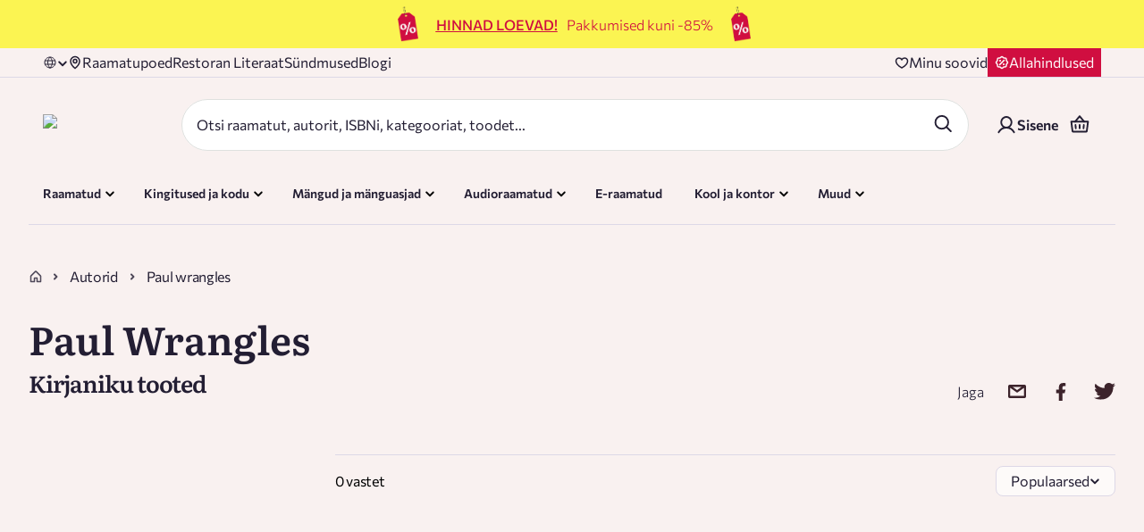

--- FILE ---
content_type: text/css; charset=UTF-8
request_url: https://rahvaraamat.ee/_next/static/css/be3253d707c5e1d9.css
body_size: -69
content:
.styles_deliveryTextContainer__6P66k{display:flex;align-items:center;justify-content:center;overflow:hidden;overflow-x:scroll;background-color:#e5f0f0;padding:7px 10px;height:40px;-ms-overflow-style:none;scrollbar-width:none}@media(max-width:375px){.styles_deliveryTextContainer__6P66k{justify-content:flex-start}}.styles_deliveryTextContainer__6P66k::-webkit-scrollbar{display:none}.styles_deliveryTextContainer__6P66k .styles_deliveryText__XdsSB{margin-left:8px;white-space:nowrap}@media(max-width:320px){.styles_deliveryTextContainer__6P66k .styles_deliveryText__XdsSB{margin-left:5px;font-size:14px}.styles_deliveryTextContainer__6P66k .styles_deliveryText__XdsSB span{font-size:14px}}